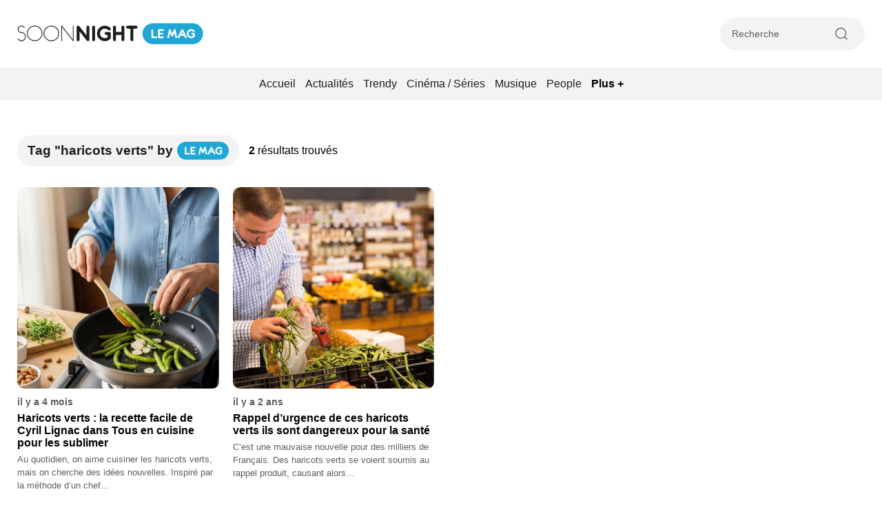

--- FILE ---
content_type: text/css
request_url: https://www.soonnight.com/wp-content/cache/min/1/wp-content/themes/soonnight/dist/style.css?ver=1767705034
body_size: 8048
content:
*{box-sizing:border-box}html{-ms-overflow-style:-ms-autohiding-scrollbar;-webkit-tap-highlight-color:rgba(0,0,0,0)}a{color:#000}a:hover{color:#000}BODY{position:relative;margin:0;padding:0;font-family:Arial,Verdana,sans-serif;max-width:100%;min-width:300px;background-color:#fff;overflow-x:hidden}HR{-webkit-margin-before:0em;-webkit-margin-after:0em;-webkit-margin-start:0em;-webkit-margin-end:0em;border-style:none;border-width:0}FORM{margin:0;padding:0}INPUT:not([type=checkbox]),LABEL,SELECT,BUTTON,TEXTAREA{margin:0;border:0;padding:0;display:inline-block;vertical-align:middle;white-space:normal;background:none;line-height:1;box-shadow:none}TEXTAREA{resize:none}INPUT:focus{outline:0}BUTTON{cursor:pointer}IMG{border:0;display:block;user-select:none}H1,H2,H3,H4{margin:0;padding:0;font-weight:400;font-size:1em}STRONG,B{font-weight:700}P{margin:0}UL{margin:0;padding:0;list-style:none}a{text-decoration:none;color:#000;cursor:pointer}a[href],a[onclick],a[popup]{cursor:pointer}a:hover{text-decoration:none;color:#000}:focus{outline:none}::-moz-focus-inner{border:0}INPUT:not([type=checkbox]){border-radius:0;-webkit-appearance:none}INPUT::-ms-clear{display:none}::-webkit-input-placeholder{color:#5e5e5e}:-ms-input-placeholder{color:#5e5e5e}::placeholder{color:#5e5e5e}body.menu-is-open{overflow:hidden}hr{display:block;height:1px;width:100%;background-color:#f3f3f3}.container{max-width:1270px;width:100%;margin:0 auto;padding:0 20px}section{margin:50px 0}@media(max-width:768px){section{margin:30px 0}}@media(max-width:576px){[data-resize=active]{display:none!important}}.sticky{position:sticky;top:20px}.mt-2{margin-top:20px}.mb-2{margin-bottom:20px}.center{display:inline-block;width:100%;text-align:center;margin-left:auto;margin-right:auto}.title-lemag{position:relative;display:inline-block;vertical-align:middle;border-radius:50px;background-color:#21a7d5;text-align:center;height:26px;width:75px;margin-right:5px}.title-lemag img{position:absolute;top:50%;left:50%;transform:translate(-50%,-50%);width:55px;height:auto}.title-w{display:inline-block;margin-bottom:30px;padding:10px 10px 10px 15px;background-color:#f3f3f3;border-radius:30px}.title-w .title-icon{position:relative;display:inline-block;vertical-align:middle;border-radius:50px;background-color:#21a7d5;text-align:center;height:26px;width:35px;margin-right:5px}.title-w .title-icon.gray{background-color:#5e5e5e}.title-w .title-icon svg{position:absolute;top:50%;left:50%;transform:translate(-50%,-50%)}.title-w h1,.title-w h3,.title-w .h3{display:inline-block;vertical-align:middle;margin-right:2px;color:#1a1e21;font-weight:700;font-size:1.2rem;line-height:1.5rem}.title-w h1 span,.title-w h3 span,.title-w .h3 span{color:#21a7d5}.title-w .icon-chevron-right{display:inline-block;vertical-align:middle}.result-w{display:inline-block;vertical-align:middle;margin-left:10px}.section-error{display:flex;align-items:center;min-height:calc(100vh - 442px - 48px - 98px)}.section-description{margin-top:15px;margin-bottom:30px;text-align:center;font-size:16px;line-height:22px}.post-author-avatar{display:inline-block;vertical-align:middle}.cta_w{margin-top:20px;text-align:center}.cta_w.left{text-align:left}.cta_w .cta,.cta_w form [type=submit],form .cta_w [type=submit],.cta_w .place-tabs .place-tab,.place-tabs .cta_w .place-tab{display:inline-block;padding:12px 25px;font-size:17px;line-height:22px}.cta,form [type=submit],.place-tabs .place-tab{display:block;width:auto;padding:12px 20px;margin:10px 0;color:#fff;font-size:1rem;line-height:1.2rem;font-weight:700;border-radius:50px;background-color:#1a1e21;text-align:center;cursor:pointer;word-break:keep-all;transition:color .4s ease-in-out,background-color .4s ease-in-out}.cta svg,form [type=submit] svg,.place-tabs .place-tab svg,.cta span,form [type=submit] span,.place-tabs .place-tab span{display:inline-block;vertical-align:middle;margin:0 2px}.cta:hover,form [type=submit]:hover,.place-tabs .place-tab:hover{color:#f3f3f3;background-color:#21a7d5}.cta.cta-white,form .cta-white[type=submit],.place-tabs .cta-white.place-tab{padding:12px 15px;color:#5e5e5e;background-color:#fff}.cta.cta-white:hover,form .cta-white[type=submit]:hover,.place-tabs .cta-white.place-tab:hover{color:#21a7d5}.cta.cta-primary,form .cta-primary[type=submit],.place-tabs .cta-primary.place-tab{color:#fff;background-color:#21a7d5}.cta.cta-primary:hover,form .cta-primary[type=submit]:hover,.place-tabs .cta-primary.place-tab:hover{color:#fff;background-color:#1a1e21}.cta.cta-twitter,form .cta-twitter[type=submit],.place-tabs .cta-twitter.place-tab{padding-top:15px;padding-bottom:15px;color:#fff;font-weight:400;background-color:#1a8cd8}.cta.cta-facebook,form .cta-facebook[type=submit],.place-tabs .cta-facebook.place-tab{padding-top:15px;padding-bottom:15px;color:#fff;font-weight:400;background:linear-gradient(45deg,#0062E0,#19AFFF)}.cta.cta-ticket,form .cta-ticket[type=submit],.place-tabs .cta-ticket.place-tab{font-weight:700;color:#fff;background-color:#d50f5f}.row{display:flex;flex-wrap:wrap;margin-right:-10px;margin-left:-10px;justify-content:center}.row.space-between{justify-content:space-between}.row.flex-start{justify-content:flex-start}.row.flex-center{justify-content:center}.col-1,.col-2,.col-3,.col-4,.col-5,.col-6,.col-7,.col-8,.col-9,.col-10,.col-11,.col-12,.col{position:relative;width:100%;padding-right:10px;padding-left:10px}.col-1{flex:0 0 8.333333%;max-width:8.333333%}.col-2{flex:0 0 16.666667%;max-width:16.666667%}.col-3{flex:0 0 25%;max-width:25%}.col-4{flex:0 0 33.333333%;max-width:33.333333%}.col-5{flex:0 0 41.666667%;max-width:41.666667%}.col-6{flex:0 0 50%;max-width:50%}.col-7{flex:0 0 58.333333%;max-width:58.333333%}.col-8{flex:0 0 66.666667%;max-width:66.666667%}.col-9{flex:0 0 75%;max-width:75%}.col-10{flex:0 0 83.333333%;max-width:83.333333%}.col-11{flex:0 0 91.666667%;max-width:91.666667%}.col-12{flex:0 0 100%;max-width:100%}@media(max-width:1200px){.mt-xl-2{margin-top:2rem}}@media(max-width:1200px){.col-xl-1{flex:0 0 8.333333%;max-width:8.333333%}.col-xl-2{flex:0 0 16.666667%;max-width:16.666667%}.col-xl-3{flex:0 0 25%;max-width:25%}.col-xl-4{flex:0 0 33.333333%;max-width:33.333333%}.col-xl-5{flex:0 0 41.666667%;max-width:41.666667%}.col-xl-6{flex:0 0 50%;max-width:50%}.col-xl-7{flex:0 0 58.333333%;max-width:58.333333%}.col-xl-8{flex:0 0 66.666667%;max-width:66.666667%}.col-xl-9{flex:0 0 75%;max-width:75%}.col-xl-10{flex:0 0 83.333333%;max-width:83.333333%}.col-xl-11{flex:0 0 91.666667%;max-width:91.666667%}.col-xl-12{flex:0 0 100%;max-width:100%}.order-xl-first{order:-1}.order-xl-last{order:13}.order-xl-0{order:0}.order-xl-1{order:1}.order-xl-2{order:2}.order-xl-3{order:3}.order-xl-4{order:4}.order-xl-5{order:5}.order-xl-6{order:6}.order-xl-7{order:7}.order-xl-8{order:8}.order-xl-9{order:9}.order-xl-10{order:10}.order-xl-11{order:11}.order-xl-12{order:12}}@media(max-width:992px){.col-lg-1{flex:0 0 8.333333%;max-width:8.333333%}.col-lg-2{flex:0 0 16.666667%;max-width:16.666667%}.col-lg-3{flex:0 0 25%;max-width:25%}.col-lg-4{flex:0 0 33.333333%;max-width:33.333333%}.col-lg-5{flex:0 0 41.666667%;max-width:41.666667%}.col-lg-6{flex:0 0 50%;max-width:50%}.col-lg-7{flex:0 0 58.333333%;max-width:58.333333%}.col-lg-8{flex:0 0 66.666667%;max-width:66.666667%}.col-lg-9{flex:0 0 75%;max-width:75%}.col-lg-10{flex:0 0 83.333333%;max-width:83.333333%}.col-lg-11{flex:0 0 91.666667%;max-width:91.666667%}.col-lg-12{flex:0 0 100%;max-width:100%}.order-lg-first{order:-1}.order-lg-last{order:13}.order-lg-0{order:0}.order-lg-1{order:1}.order-lg-2{order:2}.order-lg-3{order:3}.order-lg-4{order:4}.order-lg-5{order:5}.order-lg-6{order:6}.order-lg-7{order:7}.order-lg-8{order:8}.order-lg-9{order:9}.order-lg-10{order:10}.order-lg-11{order:11}.order-lg-12{order:12}.offset-lg-1{margin-left:8.333333%}.offset-lg-2{margin-left:16.666667%}.offset-lg-3{margin-left:25%}}@media(min-width:768px)and (max-width:992px){.d-lg-none{display:none}}@media(max-width:768px){.col-md-1{flex:0 0 8.333333%;max-width:8.333333%}.col-md-2{flex:0 0 16.666667%;max-width:16.666667%}.col-md-3{flex:0 0 25%;max-width:25%}.col-md-4{flex:0 0 33.333333%;max-width:33.333333%}.col-md-5{flex:0 0 41.666667%;max-width:41.666667%}.col-md-6{flex:0 0 50%;max-width:50%}.col-md-7{flex:0 0 58.333333%;max-width:58.333333%}.col-md-8{flex:0 0 66.666667%;max-width:66.666667%}.col-md-9{flex:0 0 75%;max-width:75%}.col-md-10{flex:0 0 83.333333%;max-width:83.333333%}.col-md-11{flex:0 0 91.666667%;max-width:91.666667%}.col-md-12{flex:0 0 100%;max-width:100%}.order-md-first{order:-1}.order-md-last{order:13}.order-md-0{order:0}.order-md-1{order:1}.order-md-2{order:2}.order-md-3{order:3}.order-md-4{order:4}.order-md-5{order:5}.order-md-6{order:6}.order-md-7{order:7}.order-md-8{order:8}.order-md-9{order:9}.order-md-10{order:10}.order-md-11{order:11}.order-md-12{order:12}}@media(max-width:576px){.col-sm-1{flex:0 0 8.333333%;max-width:8.333333%}.col-sm-2{flex:0 0 16.666667%;max-width:16.666667%}.col-sm-3{flex:0 0 25%;max-width:25%}.col-sm-4{flex:0 0 33.333333%;max-width:33.333333%}.col-sm-5{flex:0 0 41.666667%;max-width:41.666667%}.col-sm-6{flex:0 0 50%;max-width:50%}.col-sm-7{flex:0 0 58.333333%;max-width:58.333333%}.col-sm-8{flex:0 0 66.666667%;max-width:66.666667%}.col-sm-9{flex:0 0 75%;max-width:75%}.col-sm-10{flex:0 0 83.333333%;max-width:83.333333%}.col-sm-11{flex:0 0 91.666667%;max-width:91.666667%}.col-sm-12{flex:0 0 100%;max-width:100%}.order-sm-first{order:-1}.order-sm-last{order:13}.order-sm-0{order:0}.order-sm-1{order:1}.order-sm-2{order:2}.order-sm-3{order:3}.order-sm-4{order:4}.order-sm-5{order:5}.order-sm-6{order:6}.order-sm-7{order:7}.order-sm-8{order:8}.order-sm-9{order:9}.order-sm-10{order:10}.order-sm-11{order:11}.order-sm-12{order:12}}.order-first{order:-1}.order-last{order:13}.order-0{order:0}.order-1{order:1}.order-2{order:2}.order-3{order:3}.order-4{order:4}.order-5{order:5}.order-6{order:6}.order-7{order:7}.order-8{order:8}.order-9{order:9}.order-10{order:10}.order-11{order:11}.order-12{order:12}.d-none{display:none}.grecaptcha-badge{visibility:hidden}.no-update{text-align:center;margin-top:10px;padding:0 10px;font-size:.9rem;line-height:1.2rem;color:#5e5e5e}.pagination{display:flex;gap:10px;flex-wrap:wrap;justify-content:center;margin-top:40px;text-align:center}.pagination .page-numbers{display:inline-block;vertical-align:middle;padding:10px 16px;margin-bottom:5px;min-width:44px;text-align:center;font-size:15px;line-height:20px;border:2px solid #f3f3f3;border-radius:50px;transition:border-color .4s ease-in-out}.pagination .page-numbers:hover{border-color:rgba(94,94,94,.5)}.pagination .page-numbers.dots{border:none;min-width:auto;padding:10px 5px}.pagination .page-numbers.next,.pagination .page-numbers.prev{font-size:14px;font-weight:700;border:none;padding:10px 10px}.pagination .page-numbers.current{color:#21a7d5;font-weight:700;border-color:#21a7d5;background-color:rgba(33,167,213,.05)}.hidden-fields-container{display:none!important}header{position:relative;padding:25px 0}header .navbar{position:relative;display:flex;flex-wrap:nowrap;justify-content:space-between;align-items:center;background-color:#fff;z-index:10}header .header-brand{display:inline-block;vertical-align:middle}header .header-brand img{height:32px}header .header-brand img.desktop{display:block}header .header-brand img.tablet,header .header-brand img.mobile{display:none}header .header-right{width:210px}header .header-right .header-search-w{padding:10px 10px 10px 15px;width:100%;border-radius:50px;background-color:#f3f3f3;border:2px solid #f3f3f3;cursor:pointer}header .header-right .header-search-w .search{position:relative;height:24px}header .header-right .header-search-w .search .icon-search{position:absolute;right:10px;top:50%;transform:translateY(-50%);width:24px;height:24px;color:#21a7d5;font-weight:700;z-index:2}header .header-right .header-search-w .search .search-input{display:block;height:100%;width:calc(100% - 46px);font-size:.9rem;line-height:1.2rem;overflow:hidden;white-space:nowrap;text-overflow:ellipsis}header .header-right .header-search-w .search [type=submit]{position:absolute;right:10px;top:50%;transform:translateY(-50%);font-size:15px;color:#21a7d5;font-weight:700;opacity:0;background-color:#f3f3f3;z-index:3;padding:5px 3px;cursor:pointer}header .header-left{position:relative;width:210px}header .header-left .header-burger{position:relative;display:inline-block;vertical-align:middle;padding:10px 20px 10px 15px;border-radius:50px;border:2px solid #f3f3f3;cursor:pointer}header .header-left .header-burger .header-burger-label{display:inline-block;vertical-align:middle;margin-left:4px;color:#1a1e21;font-size:1rem;line-height:1.2rem;font-weight:600;text-overflow:ellipsis;overflow:hidden;white-space:nowrap}header .header-left .header-burger:hover .burger_w span{background-color:#21a7d5}header .header-left .header-burger:hover .burger_w span:last-child{width:20px}header .header-left .burger_w{position:relative;display:inline-block;vertical-align:middle;width:30px;margin-right:5px;cursor:pointer}header .header-left .burger_w span{display:block;width:100%;height:2px;background-color:#1a1e21;margin:5px 0;border-radius:3px;transition:width .2s ease-in-out,background-color .2s ease-in-out}header .header-left .header-region{position:relative;display:inline-block;vertical-align:middle;padding:10px 35px 10px 10px;border-radius:50px;border:2px solid #f3f3f3;cursor:pointer}header .header-left .header-region .icon-region{display:inline-block;vertical-align:middle;color:#5e5e5e}header .header-left .header-region .header-region-label{display:inline-block;vertical-align:middle;margin-left:4px;color:#1a1e21;font-size:1rem;line-height:1.2rem;font-weight:600;width:75px;text-overflow:ellipsis;overflow:hidden;white-space:nowrap}header .header-left .header-region .icon-chevron-bottom{position:absolute;right:10px;top:50%;transform:translateY(-50%);font-size:20px}header nav{position:absolute;top:-14px;left:-8px;display:none;width:220px;padding:20px 25px 25px 25px;background-color:#fff;border-radius:10px;border:1px solid #f3f3f3;box-shadow:4px 4px 12px rgba(217,217,217,.5);z-index:3}header nav .nav-close{cursor:pointer;padding:5px 0}header nav .nav-close svg{display:inline-block;vertical-align:middle}header nav .nav-close span{display:inline-block;vertical-align:middle;color:#5e5e5e;text-transform:uppercase;font-size:.8rem;line-height:1rem;font-weight:700}header nav .nav{padding:0 2px}header nav .nav .menu-item{display:block;margin-top:3px}header nav .nav .menu-item a{display:block;width:100%;padding:4px 0;color:#1a1e21;font-size:16px;line-height:20px;transition:color .4s ease-in}header nav .nav .menu-item.current-menu-item a,header nav .nav .menu-item.current-menu-parent a{color:#21a7d5;font-weight:700}header nav .nav .menu-item.current-menu-item a:hover,header nav .nav .menu-item.current-menu-parent a:hover{color:#21a7d5}header nav .nav .menu-item .sub-menu{width:100%;margin-top:4px;margin-bottom:7px}header nav .nav .menu-item .sub-menu.show{visibility:visible;top:100%;opacity:1;transition:opacity .2s ease-in-out}header nav .nav .menu-item .sub-menu .menu-item{display:inline-block;white-space:nowrap}header nav .nav .menu-item .sub-menu .menu-item.current-menu-item a{font-weight:700}header nav .nav .menu-item .sub-menu .menu-item a{color:#1a1e21;font-size:.85rem;line-height:1rem;font-weight:400}.nav-mag{position:relative;padding:5px 0;text-align:center;background-color:#f3f3f3}.nav-mag ul#nav-mag{display:inline;vertical-align:middle}.nav-mag .nav-mag-plus{position:relative;display:inline-block;vertical-align:middle;padding:4px 5px}.nav-mag .nav-mag-plus .nav-mag-plus-title{font-size:16px;line-height:20px;font-weight:700;cursor:pointer}.nav-mag .nav-mag-secondary{display:none;position:absolute;left:50%;top:100%;transform:translateX(-50%);text-align:left;width:175px;background-color:#f3f3f3;border-radius:0 0 10px 10px;padding:10px;z-index:10}.nav-mag .nav-mag-secondary .menu-item{display:block}.nav-mag .nav-mag-secondary .menu-item a{padding:6px 5px;font-size:14px;line-height:18px}.nav-mag .menu-item{display:inline-block;vertical-align:middle}.nav-mag .menu-item a{display:block;width:100%;padding:9px 5px;color:#1a1e21;font-size:16px;line-height:20px;transition:color .4s ease-in}.nav-mag .menu-item a:hover{color:#21a7d5}.nav-mag .menu-item.current-menu-item a,.nav-mag .menu-item.current-menu-parent a{color:#1a1e21;font-weight:700}.nav-mag .menu-item.current-menu-item a:hover,.nav-mag .menu-item.current-menu-parent a:hover{color:#1a1e21}@media screen and (max-width:800px){header .header-brand{display:inline-block;vertical-align:middle}header .header-brand img{height:32px}header .header-brand img.desktop,header .header-brand img.mobile{display:none}header .header-brand img.tablet{display:block}header .header-right,header .header-left{width:150px}header .header-left .header-region .header-region-label{display:none}}@media screen and (max-width:576px){header .burger_w{margin-right:15px}header .header-right .header-search-w{position:absolute;right:0;top:50%;z-index:3;width:67px;transform:translateY(-50%);transition:width .4s ease-in-out}header .header-right .header-search-w .search .search-input{display:none}header .header-right .header-search-w .search .search-submit{display:none}header .header-right .header-search-w.extended{width:calc(100% + 3px)}header .header-left .header-burger{padding:0;border-radius:0;border:none;cursor:pointer}header .header-left .header-burger .header-burger-label{display:none}header .header-brand img{height:50px}.nav-mag .menu-item a{font-size:14px;line-height:18px}}@media screen and (max-width:400px){header .header-brand img{height:35px}}footer{padding:80px 0;width:calc(100% - 40px);margin:0 auto;border-radius:20px 20px 0 0;background-color:#1a1e21}footer .footer-brand{position:relative;margin-bottom:20px;text-align:left}footer .footer-brand img{position:relative;z-index:1;display:inline-block;max-width:100%;width:auto}footer .footer-brand p{margin-top:10px;color:#fff;font-size:.9rem;line-height:1.5rem}footer .footer-bottom .footer-copyright{display:block;font-weight:400;font-size:.75rem;line-height:1.1rem;color:#f3f3f3}footer .footer-bottom .footer-legal{display:block;font-weight:400;font-size:.85rem;line-height:1.1rem;color:#f3f3f3}footer .footer-bottom .footer-legal .menu .menu-item{display:block;margin-bottom:5px}footer .footer-bottom .footer-legal .menu .menu-item:last-child{margin-right:0}footer .footer-bottom .footer-legal .menu .menu-item a{display:inline-block;padding:4px 0;color:#f3f3f3;transition:color .4s ease-in-out}footer .footer-bottom .footer-legal .menu .menu-item a:hover{color:#5e5e5e}footer .footer-bottom .footer-dev{display:inline-block;vertical-align:middle;font-weight:400;font-size:11px;line-height:17px;color:#5e5e5e}footer .footer-bottom .footer-dev a{color:#5e5e5e;transition:color .4s ease-in-out}footer .footer-bottom .footer-dev a:hover{color:#fff}footer .footer-menu{margin-bottom:20px}footer .footer-menu .menu-item{margin-bottom:0}footer .footer-menu .menu-item a{display:inline-block;padding:5px 0;font-weight:400;font-size:1rem;line-height:1.4rem;color:#fff;transition:color .4s ease-in-out}footer .footer-menu .menu-item a:hover{color:#21a7d5}@media(max-width:992px){footer{padding-bottom:50px}footer .footer-menu{margin-top:20px;margin-bottom:0}}@media(max-width:768px){footer{padding-top:50px}}@media(max-width:576px){footer .footer-bottom{margin-bottom:10px}footer .footer-bottom .footer-copyright,footer .footer-bottom .footer-legal,footer .footer-bottom .footer-dev{display:block;margin-bottom:10px}}.section-category{padding:0 15px}.section-category.section-category-gray .container{background-color:#f3f3f3}.section-category.section-category-gray .title-w h3,.section-category.section-category-gray .title-w .h3{color:#1a1e21}.section-category .container{padding:40px;text-align:center;max-width:1310px;border-radius:20px;background-color:#1a1e21}.section-category .title-w{background-color:rgba(0,0,0,0)}.section-category .title-w h3,.section-category .title-w .h3{color:#fff}@media screen and (max-width:762px){.section-category .container{padding-left:15px;padding-right:15px;padding-bottom:0}}.tophead-sub{margin-top:20px}.section-list{padding:70px 0;background-color:rgba(33,167,213,.1)}@media(max-width:768px){.section-list{padding:30px 0}}.section-with-background{background-size:cover;background-position:center center;background-repeat:no-repeat}.section-with-background .article-card{background-color:rgba(255,255,255,.25);border:1px solid rgba(0,0,0,0)}.section-with-background .article-card .card-title *{color:#fff}.title-subcategory{margin-bottom:15px;font-size:20px;line-height:26px;text-align:center;font-weight:700}@media(min-width:768px){.tophead-cat .col-8 .visual-card:first-child .card-thumbnail{padding-top:60.5%}.tophead-cat .col-8 .visual-card:first-child .card-title *{font-size:16px;line-height:22px}}@media(min-width:1000px){.tophead-cat .col-8 .visual-card:first-child .card-thumbnail{padding-top:59%}}.cta-more .icon-loading{display:block;font-size:22px}.cta-more .icon-loading.is-rotate{animation:rotating 2s linear infinite}@keyframes rotating{from{transform:rotate(0deg)}to{transform:rotate(360deg)}}@media screen and (max-width:768px){.single-post section{margin-top:0}}.post-article .row{margin-bottom:20px}.post-top{display:flex;align-items:center;justify-content:space-between;gap:6px 20px;margin-bottom:10px}.post-top .post-top-left{display:flex;align-items:center;flex-wrap:nowrap}.post-category{display:inline-block;vertical-align:middle;width:auto;padding:6px 10px 4px 10px;margin-right:10px;color:#fff;font-size:.8rem;line-height:1.1rem;border-radius:20px;background-color:#1a1e21;transition:background-color .4s ease-in-out;z-index:2}.post-category:hover{color:#fff;background-color:#21a7d5}.post-infos{display:inline-block;vertical-align:middle;color:#686868;font-weight:400;font-size:15px;line-height:19px}.post-infos a{color:#197ea1}.post-infos a b{font-weight:600}.post-infos a:hover{color:#1a1e21}.post-infos b{color:#1a1e21}.post-infos span{display:inline-block;word-break:keep-all}.post-share{display:flex;justify-content:flex-end;align-items:center;gap:2px;text-align:right}.post-share .post-share-label{display:inline-block;vertical-align:middle;margin-right:5px;color:#686868;font-size:15px;line-height:19px}.post-share .post-share-icon{display:inline-block;vertical-align:middle;color:#686868;font-size:25px;line-height:25px;transition:color .4s ease-in-out}.post-share .post-share-icon svg{display:block;width:27px}.post-share .post-share-icon:hover{color:#1a1e21}h1{font-weight:700;font-size:32px;line-height:40px;color:#1a1e21}h3,.h3{color:#1a1e21;font-weight:700;font-size:1.2rem;line-height:1.5rem}.post-thumbnail{position:relative;display:block;width:100%;margin-bottom:20px;border-radius:10px;overflow:hidden}.post-thumbnail img{height:auto;width:100%}.post-content{position:relative;display:flex;flex-direction:column;margin:0 auto;padding:0 40px 40px;max-width:100%;border-radius:10px;background-color:#fff;z-index:2}.post-content h1{margin-top:10px;margin-bottom:15px;font-size:1.75rem;line-height:2rem}.post-content .post-text{font-size:16px;line-height:24px}.post-content .post-chapeau{margin-bottom:10px;font-weight:700;font-size:18px;line-height:27px;color:#197ea1}.content textarea{margin-bottom:10px;width:100%;border:1px solid #f3f3f3;padding:10px}.content blockquote{margin-left:0;padding-left:20px;margin-bottom:10px;width:100%}.content figure{margin-left:0;margin-right:0}.content h2{color:#197ea1;font-size:1.3rem;line-height:1.7rem;margin-top:25px;margin-bottom:15px;font-weight:700}.content h3,.content .h3{font-size:1.15rem;line-height:1.4rem;margin-top:20px;margin-bottom:15px;font-weight:700}.content ul,.content ol{list-style:initial;padding-left:25px}.content p{margin-bottom:10px;line-height:1.4rem;text-align:justify;word-break:break-word}.content a{color:#197ea1;font-weight:700}.content a:hover{color:#21a7d5}.content img{margin-bottom:10px;height:auto;max-width:100%}.content pre{width:100%;white-space:pre-wrap}.content .wp-caption{display:block;width:100%!important;margin:30px auto}.content .wp-caption img{margin:0 auto}.content .wp-caption.aligncenter img{margin:0 auto}.content .wp-caption.alignright img{margin-right:0}.content .wp-caption .wp-caption-text{margin-top:10px;text-align:center;font-size:13px;line-height:17px;color:#5e5e5e}.content .post-tag{display:flex;align-items:center;margin-top:30px;font-size:15px;line-height:20px}.content .post-tag a{display:inline-block;padding:8px 8px;color:#5e5e5e}.content .post-tag span{display:inline-block;margin-right:10px;color:#5e5e5e}.content .post-author{display:flex;flex-wrap:nowrap;gap:15px;margin-top:30px;padding:20px;border-radius:10px;background-color:#f3f3f3}.content .post-author .post-author-avatar{width:32px;flex-basis:32px}.content .post-author .post-author-avatar img{margin:0}.content .post-author .post-author-infos{padding-top:6px;flex-basis:calc(100% - 32px)}.content .post-author .post-author-infos .post-author-name{font-weight:700;font-size:15px;line-height:20px}.content .post-author .post-author-infos p{margin-top:4px;margin-bottom:0;font-size:14px;line-height:19px}@media screen and (max-width:992px){.post-content{padding:0 30px 30px;margin-top:0}}@media screen and (max-width:768px){.post-article .row{margin-bottom:15px}.post-top{flex-direction:column;text-align:center}.post-top .post-share{display:none}h1{font-size:20px;line-height:30px;text-align:center}.post-thumbnail-border{padding:0}.post-thumbnail-border .post-thumbnail{padding-top:56.25%}.content p{font-size:1rem;line-height:1.5rem;word-break:break-word}.content h2{font-size:1.1rem;line-height:1.5rem}.post-content{display:block;padding:0 0 15px}.post-content h1{font-size:20px;line-height:30px;text-align:center}.post-content .post-text{width:100%;margin-bottom:30px;padding-right:0}.post-content .post-sidebar{display:none}}@media screen and (max-width:576px){.post-article .row{margin-bottom:10px}.post-infos{display:block;margin-top:15px}.post-category{margin-right:0;padding:8px 12px 6px 12px;font-size:13px;line-height:17px}.post-content h1{font-size:18px;line-height:28px}.post-content .post-text{font-size:17px;line-height:25px}.post-content .post-text .post-chapeau{margin-top:20px;margin-bottom:20px;font-size:15px;line-height:22px}.post-content .post-text h2,.post-content .post-text h3,.post-content .post-text .h3{font-size:23px;line-height:30px;margin-top:30px;margin-bottom:20px;font-weight:700}.content .post-author{flex-wrap:wrap;gap:7px}.content .post-author .post-author-infos{flex-basis:100%;padding-top:0}}ul#breadcrumbs li{display:inline-block;vertical-align:middle}ul#breadcrumbs li a{font-size:.95rem;line-height:1.1rem;text-transform:capitalize;transition:color .4s ease-in-out}ul#breadcrumbs li a:hover{color:#21a7d5}ul#breadcrumbs li.breadcrumb-separator{font-size:.75rem;line-height:1rem;color:#5e5e5e;opacity:.5;transform:translateY(1px)}@media(max-width:768px){ul#breadcrumbs li a{font-size:.8rem;line-height:1.1rem}ul#breadcrumbs li.breadcrumb-separator{font-size:.7rem;line-height:1rem}}@media(max-width:650px){.place-content ul#breadcrumbs{padding:0 15px}}.article-card{position:relative;display:block;width:100%;margin-bottom:20px;border-radius:10px;background-color:#fff;overflow:hidden}.article-card:hover .card-thumbnail img{transform:translate(-50%,-50%) scale(1.1) rotate(1deg)}.article-card:hover .card-title *{color:#21a7d5}.article-card:hover h2{color:#21a7d5}.article-card.article-card-dark .card-thumbnail{background-color:#1a1e21}.article-card.article-card-dark .card-thumbnail img{opacity:.5}.article-card .post-category{position:absolute;top:15px;left:15px;background-color:rgba(26,30,33,.5)}.article-card .post-category:hover{background-color:#21a7d5}.article-card .card-thumbnail{position:relative;display:block;width:100%;height:0;padding-top:100%;border-radius:10px;overflow:hidden}.article-card .card-thumbnail img{position:absolute;top:50%;left:50%;transform:translate(-50%,-50%);height:100%;width:auto;min-width:100%;transition:transform .4s ease-in-out}.article-card .card-text{display:block;margin-top:10px}.article-card .card-text .card-date{margin-bottom:5px;color:#5e5e5e;font-size:.85rem;line-height:1.2rem;font-weight:600}.article-card .card-text h2{font-weight:700;transition:color .4s ease-in-out}.article-card .card-text p{margin-top:5px;font-size:.8rem;line-height:1.2rem;color:#5e5e5e;font-weight:400}.article-card .card-title{position:absolute;bottom:15px;left:15px;display:block;width:calc(100% - 30px);padding:10px 15px;border-radius:5px;background-color:#fff}.article-card .card-title.transparent{padding:0;border-radius:0;background-color:rgba(0,0,0,0)}.article-card .card-title.transparent *{color:#fff}.article-card .card-title h2{transition:color .4s ease-in-out}.article-card .card-title *{font-size:16px;line-height:22px;color:#000;font-weight:700;text-align:left;transition:color .4s ease-in-out}.article-card .card-title .card-date{margin-bottom:5px;color:#5e5e5e;font-size:.85rem;line-height:1.2rem;font-weight:600}.article-card .card-title p{margin-top:5px;font-size:.8rem;line-height:1.2rem;color:#5e5e5e;font-weight:400}.article-card .card-lieu{display:block;margin-top:4px;padding:4px 0;color:#135f7a;font-size:.9rem;line-height:1.2rem;font-weight:600}.card-pass{display:inline-block;margin-top:2px;padding:4px 10px 5px;color:#21a7d5;border-radius:5px;background-color:rgba(33,167,213,.1)}.card-pass svg{display:inline-block;vertical-align:middle}.card-pass span{vertical-align:middle;font-size:14px}@media(min-width:768px)and (max-width:992px){.article-card.article-first .card-thumbnail{padding-top:calc(200% + 20px)}}.category-card{position:relative;display:block;width:100%;margin-bottom:20px;border-radius:10px;background-color:#fff;overflow:hidden;background-position:center center;background-size:cover;background-repeat:no-repeat}.category-card .category-card-cover{position:absolute;top:0;left:0;width:100%;height:100%;background-color:#1a1e21;opacity:.8;z-index:1;transition:opacity .4s ease-in-out}.category-card .category-card-content{position:relative;padding:55px 20px 35px;text-align:center;z-index:2}.category-card .category-card-content .category-card-title{color:#fff;font-size:1rem;line-height:1.3rem;font-weight:700;text-shadow:0 0 5px #1a1e21}.category-card svg{display:inline-block;margin:0 auto;opacity:.5;transform:translateY(-2px);transition:transform .4s ease-in-out}.category-card:hover .category-card-cover{opacity:.4}.category-card:hover svg{transform:translateY(0)}@media(max-width:576px){.article-card .card-title *{font-size:15px;line-height:19px}.article-card .card-text p{margin-top:7px}.article-card .card-text.card-text-small p{display:none}}.section-search .title-w{display:block;text-align:center;background-color:rgba(0,0,0,0)}.section-search .title-w h3,.section-search .title-w .h3{display:inline;vertical-align:middle}.section-search .title-w img{display:inline-block;vertical-align:middle}.archive-search{padding:50px 80px;background-color:#1a1e21;border-radius:20px;background-position:center center;background-size:cover;background-repeat:no-repeat}.archive-search .archive-search-content{padding:15px;background-color:#fff;border-radius:40px}.archive-search .archive-search-content .cta,.archive-search .archive-search-content form [type=submit],form .archive-search .archive-search-content [type=submit],.archive-search .archive-search-content .place-tabs .place-tab,.place-tabs .archive-search .archive-search-content .place-tab{margin:0;font-weight:400}.archive-search .archive-search-content input,.archive-search .archive-search-content select{display:block;width:100%;padding:13px 15px;color:#1a1e21;font-size:.9rem;line-height:1.2rem;border-radius:50px;background-color:#f3f3f3;appearance:none;cursor:pointer}.archive-search .archive-search-content input.cta,.archive-search .archive-search-content form input[type=submit],form .archive-search .archive-search-content input[type=submit],.archive-search .archive-search-content .place-tabs input.place-tab,.place-tabs .archive-search .archive-search-content input.place-tab,.archive-search .archive-search-content select.cta,.archive-search .archive-search-content form select[type=submit],form .archive-search .archive-search-content select[type=submit],.archive-search .archive-search-content .place-tabs select.place-tab,.place-tabs .archive-search .archive-search-content select.place-tab{color:#fff;background-color:#1a1e21}.archive-search .archive-search-content input.cta:hover,.archive-search .archive-search-content form input[type=submit]:hover,form .archive-search .archive-search-content input[type=submit]:hover,.archive-search .archive-search-content .place-tabs input.place-tab:hover,.place-tabs .archive-search .archive-search-content input.place-tab:hover,.archive-search .archive-search-content select.cta:hover,.archive-search .archive-search-content form select[type=submit]:hover,form .archive-search .archive-search-content select[type=submit]:hover,.archive-search .archive-search-content .place-tabs select.place-tab:hover,.place-tabs .archive-search .archive-search-content select.place-tab:hover{background-color:#21a7d5}.archive-search .archive-search-content .position-relative{position:relative}.archive-search .archive-search-content .select-arrow{position:absolute;right:25px;top:50%;transform:translateY(-50%);display:block;width:0;height:0;border-width:6px 6px 0 6px;border-color:#5e5e5e rgba(0,0,0,0) rgba(0,0,0,0) rgba(0,0,0,0);border-style:solid;border-radius:2px;pointer-events:none;z-index:2}@media screen and (max-width:1200px){.archive-search{padding:40px 60px}}@media screen and (max-width:992px){.archive-search{padding:40px 40px}.archive-search .archive-search-content{border-radius:20px}.archive-search .archive-search-content .col-sm-12:first-child{margin-bottom:15px}}@media screen and (max-width:576px){.archive-search .archive-search-content{padding:25px 20px}.archive-search .archive-search-content .col-sm-12:not(:last-child){margin-bottom:15px}}.place-card{text-align:left;border-radius:0;background-color:rgba(0,0,0,0)}.place-card .post-category{background-color:rgba(26,30,33,.5);pointer-events:none}.place-card:hover .post-category{background-color:rgba(26,30,33,.5)}.place-w{position:relative;padding-top:150px}.place-w:before{content:"";position:absolute;top:0;left:0;display:block;height:200px;width:100%;border-radius:20px;background-color:#f3f3f3}.place-content{position:relative;display:flex;flex-direction:column;gap:25px;margin:-100px auto 0;padding:40px;max-width:calc(100% - 100px);background-color:#fff;border-radius:10px}.place-content .place-top{display:flex}.place-content .place-thumbnail{position:relative;height:175px;width:175px;overflow:hidden;border-radius:10px}.place-content .place-thumbnail img{position:absolute;top:50%;left:50%;transform:translate(-50%,-50%);width:100%;height:auto}.place-content .row{margin-bottom:0}.place-right{padding-left:20px;padding-top:20px;width:calc(100% - 175px)}.place-right .place-subtitle{margin-bottom:7px;color:#5e5e5e;font-size:.8rem;line-height:1rem}.place-right .place-date{margin-top:7px;font-weight:700;font-size:1.25rem;line-height:1.5rem;color:#21a7d5}.place-right h1{font-size:1.6rem;line-height:2rem}.place-right .place-address{margin-top:10px;color:#5e5e5e;font-size:1rem;line-height:1.2rem}.place-right .place-selection{display:inline-block;margin-top:10px;padding:5px 10px;color:#fff;border-radius:5px;background-color:#21a7d5}.place-right .place-selection span{font-size:14px}@media(max-width:992px){.place-thumbnail{height:200px;width:200px}.place-right{width:calc(100% - 200px)}}@media(min-width:770px)and (max-width:930px){.place-thumbnail{height:200px;width:200px}.place-right{width:100%;padding-left:0}.single-place .place-top{flex-wrap:wrap}}@media(max-width:768px){.place-content{gap:15px;margin-top:-125px;padding:25px;max-width:calc(100% - 50px)}.place-content h1{text-align:left}.place-right h1{font-size:20px;line-height:30px;text-align:left}}@media(max-width:650px){.place-content{padding:15px 0 15px;margin-top:-135px;max-width:calc(100% - 30px)}.place-thumbnail{height:200px;width:200px}.place-right{width:100%;padding-left:0}.single-place .place-top{flex-wrap:wrap;padding:0 15px}}.place-photo{padding:20px;border-radius:10px;background-color:#f3f3f3}.place-photo .place-photo-title{display:inline-block;vertical-align:middle;color:#21a7d5;font-weight:700;transition:color .4s ease-in-out}.place-photo .place-photo-title .icon-chevron-right{display:inline-block;vertical-align:bottom;fill:#a9a9a9;transition:transform .4s ease-in-out,fill .4s ease-in-out}.place-photo .place-photo-title:hover .icon-chevron-right{transform:translateX(3px);fill:#21a7d5}.place-photo .photo-gallery a{width:16.6666666667%;flex:0 0 16.6666666667%}.place-infoline{padding:20px;text-align:center;border-radius:10px;background-color:#f3f3f3}.place-infoline .phone-call{cursor:pointer}.place-infoline .phone-call .icon-phone{position:relative;display:inline-block;vertical-align:middle;height:20px;width:20px}.place-infoline .phone-call .icon-phone svg{position:absolute;top:50%;left:50%;transform:translate(-50%,-50%)}.place-infoline .phone-call a,.place-infoline .phone-call span{display:inline-block;vertical-align:middle;color:#21a7d5;font-weight:700;text-transform:uppercase;transition:color .4s ease-in-out}.place-infoline .phone-call a{display:inline-block}.place-infoline .phone-call:hover a,.place-infoline .phone-call:hover span{color:#1a1e21}.place-infoline p{margin-top:10px;font-size:.8rem;line-height:1.1rem}.place-tabs{display:flex;flex-wrap:wrap;justify-content:flex-start;gap:10px}.place-tabs .place-tab{margin-bottom:0}.place-tabs .place-tab.inactive{color:#5e5e5e;background-color:#f3f3f3;cursor:not-allowed}.place-tabs .place-tab.current{background-color:#21a7d5}.place-tabs-content:first-child{display:block}.place-tabs-content .cta_w{margin-top:0}.place-tabs-content+.place-tabs-content{margin-top:40px}.event-card{text-align:left;border-radius:0;background-color:rgba(0,0,0,0)}.event-card .post-category{background-color:rgba(26,30,33,.5);pointer-events:none}.event-card:hover .post-category{background-color:rgba(26,30,33,.5)}.event-card p{margin-top:0;margin-bottom:4px}.event-thumbnail{position:relative;height:260px;width:260px;overflow:hidden;border-radius:10px}.event-thumbnail img{position:absolute;top:50%;left:50%;transform:translate(-50%,-50%);width:100%;height:auto}.event-date{display:inline-block;margin-top:10px;margin-right:10px;font-weight:700;font-size:1.25rem;line-height:1.5rem;color:#21a7d5;transition:color .4s ease-in-out}.photo-event-link{color:#a9a9a9;font-size:1rem;line-height:1.2rem;font-weight:700;transition:color .4s ease-in-out}.photo-event-link .icon-chevron-right{display:inline-block;vertical-align:bottom;fill:#a9a9a9;transition:transform .4s ease-in-out,fill .4s ease-in-out}.photo-event-link:hover{color:#21a7d5}.photo-event-link:hover .icon-chevron-right{transform:translateX(3px);fill:#21a7d5}@media(max-width:768px){.event-date{font-size:1rem;line-height:1.2rem}}.event-right{padding-left:20px;padding-top:20px;width:calc(100% - 260px)}.event-right .event-cat-pass{display:flex;flex-wrap:wrap;justify-content:flex-start;align-items:center;margin-bottom:7px;gap:10px}.event-right .event-cat-pass .card-pass{display:inline-block;vertical-align:middle;margin-top:0}.event-right .event-subtitle{display:inline-block;vertical-align:middle;color:#1a1e21;font-size:.9rem;line-height:1rem;font-weight:700}.event-right h1{font-size:1.6rem;line-height:2rem}.event-right .event-address{margin-top:10px;color:#5e5e5e;font-size:1rem;line-height:1.2rem}.event-right .event-selection{display:inline-block;margin-top:10px;padding:5px 10px;color:#fff;border-radius:5px;background-color:#21a7d5}.event-right .event-selection span{font-size:14px}@media(max-width:992px){.event-thumbnail{height:200px;width:200px}.event-right{width:calc(100% - 200px)}}@media(min-width:770px)and (max-width:930px){.event-thumbnail{height:200px;width:200px}.event-right{width:100%;padding-left:0}.single-event .place-top{flex-wrap:wrap}}@media(max-width:768px){.place-content{gap:15px}.event-right h1{font-size:20px;line-height:30px;text-align:left}}@media(min-width:769px)and (max-width:1100px){.place-photo .photo-gallery a{width:25%;flex:0 0 25%}.place-photo .photo-gallery a:nth-last-child(-n+2){display:none}}@media(max-width:650px){.place-content{padding:15px 0 15px;margin-top:-135px;max-width:calc(100% - 30px)}.event-thumbnail{height:200px;width:200px;margin-left:15px}.place-photo{padding-top:0;padding-left:10px;padding-right:10px;background-color:rgba(0,0,0,0)}.place-photo .photo-gallery a{width:25%;flex:0 0 25%}.place-photo .photo-gallery a:nth-last-child(-n+2){display:none}.event-right{width:100%;padding-left:0}.single-event .place-top{flex-wrap:wrap}}@media(max-width:450px){.place-photo .photo-gallery a{width:33.3333333333%;flex:0 0 33.3333333333%}.place-photo .photo-gallery a:nth-last-child(-n+3){display:none}}ul.event-list{margin-top:15px}ul.event-list li{display:flex;flex-wrap:nowrap;align-items:center;margin-top:8px}ul.event-list li .event-icon{position:relative;display:inline-block;vertical-align:middle;width:28px;height:28px;background-color:#f3f3f3;border-radius:50px}ul.event-list li .event-icon svg{position:absolute;top:50%;left:50%;transform:translate(-50%,-50%)}ul.event-list li .event-list-label{display:inline-block;vertical-align:middle;width:calc(100% - 30px);padding-left:10px;color:#5e5e5e;font-size:1rem;line-height:1.2rem}.event-lieu{display:flex;align-items:center;padding:20px;text-align:center;background-color:rgba(33,167,213,.05);border-radius:10px}.event-lieu.event-lieu-sidebar{flex-direction:column;margin-bottom:20px}.event-lieu.event-lieu-sidebar .event-lieu-thumbnail{width:100%;height:0;padding-top:100%}.event-lieu.event-lieu-sidebar .event-lieu-content{padding:15px 0 0 0;width:100%}.event-lieu .event-lieu-title{width:100%;margin-bottom:10px;text-align:left;font-weight:700;color:#187a9c}.event-lieu .event-lieu-thumbnail{position:relative;display:block;width:100px;height:100px;border-radius:10px;overflow:hidden}.event-lieu .event-lieu-thumbnail img{position:absolute;top:50%;left:50%;transform:translate(-50%,-50%);width:100%;height:100%}.event-lieu .event-lieu-content{padding:10px 10px 10px 20px;text-align:left}.event-lieu .event-lieu-content p{margin-top:5px;color:#5e5e5e;font-size:.8rem;line-height:1.1rem}.event-lieu .event-lieu-content a{display:inline-block;color:#187a9c}@media(max-width:769px){.event-lieu.event-lieu-sidebar{display:none}}.photo-card p{margin-top:0;margin-bottom:4px}.photo-card .card-thumbnail{padding-top:56.5%}.photo-gallery{display:flex;flex-wrap:wrap;align-content:flex-start}.photo-gallery a{display:block;padding:5px;width:25%;flex:0 0 25%}.photo-gallery a .photo-gallery-w{position:relative;display:block;height:0;padding-top:100%;overflow:hidden;border-radius:10px}.photo-gallery a img{position:absolute;top:50%;left:50%;transform:translate(-50%,-50%);height:100%;width:auto;min-width:100%;overflow:hidden;transition:opacity .4s ease-in-out}.photo-gallery a:hover img{opacity:.7}@media screen and (max-width:1000px){.photo-gallery a{width:33.3333333333%;flex:0 0 33.3333333333%}}@media screen and (max-width:800px){.photo-gallery a{width:50%;flex:0 0 50%}}.place-photo-top{padding-left:5px;margin-bottom:10px;font-weight:700}.photo-bottom{padding:15px 15px;font-weight:700;border-radius:10px;background-color:#f3f3f3}.photo-copyright{color:#5e5e5e;font-size:.8rem;line-height:1.3rem}@media screen and (max-width:650px){.photo-top{padding-left:15px;padding-right:15px}.photo-gallery{padding-left:10px;padding-right:10px}}.attachment-content .attachment-thumbnail{position:relative}.attachment-content .attachment-thumbnail .photo-prev,.attachment-content .attachment-thumbnail .photo-next{display:inline-block;position:absolute;top:50%;transform:translateY(-50%);padding:5px 10px}.attachment-content .attachment-thumbnail .photo-prev{left:-15px}.attachment-content .attachment-thumbnail .photo-next{right:-15px}.attachment-content .attachment-thumbnail figure{margin-left:0;margin-right:0;text-align:center}.attachment-content .attachment-thumbnail figure img{display:inline-block;width:auto;max-width:100%;height:auto;border-radius:10px;overflow:hidden}.attachment-top{display:flex;align-items:center;justify-content:space-between;margin-top:15px;padding:10px 15px;text-align:right;border-radius:10px;background-color:#f3f3f3}.attachment-top .attachment-back{font-weight:700;display:flex;align-items:center}.attachment-top .cta,.attachment-top form [type=submit],form .attachment-top [type=submit],.attachment-top .place-tabs .place-tab,.place-tabs .attachment-top .place-tab{display:inline-block;margin-top:0;margin-bottom:0;margin-left:10px}.navigation-page{margin-top:20px;text-align:center}.navigation-page li{margin-bottom:10px;transition:border-color .4s ease-in-out}.navigation-page li:not(.navigation-ellipses){display:inline-block;vertical-align:middle;margin-left:2px;margin-right:2px;height:40px;min-width:40px;border:1px solid #f3f3f3;border-radius:0;background-color:#fff;text-align:center}.navigation-page li.navigation-ellipses{display:inline-block;vertical-align:middle;margin-left:7px;margin-right:7px}.navigation-page li.active{border-color:#f3f3f3;background-color:rgba(33,167,213,.07)}.navigation-page li.active a{font-weight:700;color:#21a7d5}.navigation-page li a{display:block;padding:10px 10px;width:100%;font-size:14px;line-height:20px}.navigation-page li:hover{border-color:#5e5e5e}.sidebar-bloc{text-align:center;margin-bottom:30px}.sidebar-bloc h4{margin-bottom:10px;font-weight:700;text-align:center}.sidebar-bloc .article-card .card-thumbnail{background-color:#1a1e21}.sidebar-bloc .article-card .card-thumbnail img{opacity:.5}.sidebar-bloc.widget_recent_entries ul li{margin-bottom:0;padding:15px;border-radius:0;border-left:1px solid #f3f3f3;border-right:1px solid #f3f3f3;border-top:1px solid #f3f3f3}.sidebar-bloc.widget_recent_entries ul li a{display:block;font-size:14px;line-height:20px;font-weight:700;color:#1a1e21;transition:color .4s ease-in-out}.sidebar-bloc.widget_recent_entries ul li a:hover{color:#21a7d5}.sidebar-bloc.widget_recent_entries ul li .post-date{font-size:12px;line-height:15px;color:#5e5e5e}.sidebar-bloc.widget_recent_entries ul li:last-child{border-bottom:1px solid #f3f3f3}.sidebar-bloc .title-lemag{display:inline-block;margin:0 auto 20px}.video-wrapper{width:100%;position:relative;padding-top:56.25%;height:0;margin:14px 0;overflow:hidden}.video-wrapper iframe,.video-wrapper object,.video-wrapper embed{position:absolute;top:0;left:0;width:100%;height:100%}.iframe_container{position:relative;width:100%;height:0;padding-bottom:56.25%}.iframe_container iframe{position:absolute;top:0;left:0;width:100%;height:100%}form .row{justify-content:flex-start;margin-bottom:10px}form .row:nth-last-child(2){margin-bottom:0}.form-label{margin-bottom:5px;font-size:.9rem;line-height:1.1rem}.form-label.required:after{content:" *";color:#fe283c}SELECT.wpcf7-form-control,INPUT.form-control,TEXTAREA.form-control{width:100%;padding:15px 15px;font-family:Arial,Verdana,sans-serif;font-size:.9rem;line-height:1.1rem;background-color:#f3f3f3;border-radius:5px;border:none}SELECT.wpcf7-form-control.wpcf7-not-valid,INPUT.form-control.wpcf7-not-valid,TEXTAREA.form-control.wpcf7-not-valid{border:1px solid #fe7528}.wpcf7-spinner{vertical-align:middle;margin:0 10px}.wpcf7-not-valid-tip{margin-top:4px;color:#fe283c;font-size:.8rem}.wpcf7 form .wpcf7-response-output{margin-left:0;margin-right:0;margin-bottom:0;padding:1rem 1.5rem;font-size:1rem;line-height:1.2rem;color:#fff;border:none;border-radius:5px}.wpcf7 form.sent .wpcf7-response-output{color:#20c964;background-color:rgba(32,201,100,.1)}.wpcf7 form.failed .wpcf7-response-output,.wpcf7 form.aborted .wpcf7-response-output{color:#fe283c;background-color:rgba(254,40,60,.1)}.wpcf7 form.spam .wpcf7-response-output,.wpcf7 form.invalid .wpcf7-response-output,.wpcf7 form.unaccepted .wpcf7-response-output,.wpcf7 form.payment-required .wpcf7-response-output{color:#fe7528;background-color:rgba(254,117,40,.1)}

--- FILE ---
content_type: image/svg+xml
request_url: https://www.soonnight.com/wp-content/themes/soonnight/img/logo-le-mag.svg
body_size: 1189
content:
<svg width="55" height="13" viewBox="0 0 55 13" fill="none" xmlns="http://www.w3.org/2000/svg">
<path d="M8.03032 11.0451C8.03032 11.3593 7.92914 11.6173 7.72673 11.8193C7.52437 12.0214 7.26568 12.1223 6.95091 12.1223H1.891C1.60312 12.1223 1.35129 12.0146 1.1354 11.7992C0.919509 11.5837 0.811584 11.3324 0.811584 11.0451V1.95521C0.811584 1.64107 0.912766 1.38292 1.11517 1.18096C1.31758 0.97891 1.57615 0.87793 1.891 0.87793C2.20577 0.87793 2.46446 0.97891 2.66687 1.18096C2.86928 1.38292 2.97046 1.64107 2.97046 1.95521V9.96769H6.95091C7.26568 9.96769 7.52437 10.0688 7.72673 10.2707C7.92914 10.4727 8.03032 10.7309 8.03032 11.0451Z" fill="white"/>
<path d="M16.2611 1.95497C16.2611 2.2692 16.1599 2.52726 15.9575 2.72931C15.7551 2.93127 15.4964 3.03225 15.1816 3.03225H11.2012V5.42256H14.1697C14.4844 5.42256 14.7431 5.52355 14.9455 5.7256C15.1479 5.92756 15.2491 6.1857 15.2491 6.49985C15.2491 6.81417 15.1479 7.07222 14.9455 7.27419C14.7431 7.47624 14.4844 7.57722 14.1697 7.57722H11.2012V9.9809H15.1816C15.4964 9.9809 15.7551 10.082 15.9575 10.2839C16.1599 10.4859 16.2611 10.7441 16.2611 11.0583C16.2611 11.3725 16.1587 11.6306 15.9541 11.8326C15.7494 12.0346 15.4897 12.1356 15.1749 12.1356L10.1217 12.1289C9.83386 12.1289 9.58204 12.0211 9.36614 11.8054C9.15025 11.5898 9.04233 11.3383 9.04233 11.0509V1.95558C9.04233 1.66817 9.15025 1.41672 9.36614 1.20112C9.58204 0.985527 9.83386 0.877686 10.1217 0.877686H15.1816C15.4964 0.877686 15.7551 0.978666 15.9575 1.18072C16.1599 1.38268 16.2611 1.64082 16.2611 1.95497Z" fill="white"/>
<path d="M33.0056 11.0851C33.0056 11.386 32.8964 11.634 32.6782 11.8293C32.4598 12.0245 32.1977 12.1221 31.8918 12.1221C31.3337 12.1221 30.9917 11.8418 30.8657 11.2808L29.567 5.44474L27.9323 9.26051C27.6894 9.82612 27.3319 10.1089 26.8596 10.1089C26.3873 10.1089 26.0297 9.82612 25.7868 9.26051L24.1454 5.44543L22.8538 11.2808C22.7277 11.8418 22.3856 12.1221 21.8275 12.1221C21.5259 12.1221 21.2648 12.0245 21.0442 11.8293C20.8237 11.634 20.7135 11.386 20.7135 11.0852C20.7135 11.0044 20.7246 10.9124 20.7472 10.8092L22.7309 1.89439C22.7623 1.74531 22.8342 1.54647 22.9466 1.29797C23.1577 1.00891 23.4609 0.864258 23.8564 0.864258C24.3056 0.864258 24.6471 1.14063 24.8808 1.6933L26.8613 6.29696L28.827 1.69139C29.0611 1.14003 29.4056 0.864258 29.8604 0.864258C30.2566 0.864258 30.5606 1.00805 30.7723 1.29545C30.8533 1.40329 30.9253 1.60091 30.9884 1.88832L32.9722 10.809C32.9944 10.9123 33.0056 11.0043 33.0056 11.0851Z" fill="white"/>
<path d="M53.8437 5.42098C53.8401 5.42098 53.8375 5.42268 53.8339 5.42268C53.8302 5.42268 53.8275 5.42091 53.8237 5.42091H51.6749C51.3598 5.42091 51.1009 5.52211 50.898 5.7246C50.6954 5.92651 50.5943 6.1854 50.5943 6.4997C50.5943 6.81443 50.6954 7.07283 50.898 7.27531C51.1009 7.47723 51.3598 7.5785 51.6749 7.5785H52.7628V9.23679C52.1547 9.72682 51.4409 9.97191 50.6212 9.97191C49.6576 9.97191 48.8366 9.63354 48.1589 8.95724C47.4813 8.28071 47.1423 7.46144 47.1423 6.49956C47.1423 5.5379 47.4813 4.7187 48.1589 4.04217C48.8366 3.36558 49.6576 3.02743 50.6212 3.02743C51.4186 3.02743 52.1253 3.26799 52.7425 3.74882C52.9091 3.8881 53.0217 3.98718 53.0801 4.0455C53.3414 4.26582 53.5935 4.37594 53.837 4.37594C54.1296 4.37594 54.3876 4.26461 54.6102 4.04217C54.8334 3.81966 54.9449 3.56254 54.9449 3.27018C54.9449 2.90598 54.6701 2.51071 54.1205 2.0836C53.0801 1.27452 51.9137 0.870117 50.6212 0.870117C49.0583 0.870117 47.7277 1.4184 46.6289 2.51503C45.5301 3.61194 44.9804 4.93993 44.9804 6.49956C44.9804 8.05941 45.5301 9.38747 46.6289 10.4843C47.7277 11.5809 49.0583 12.1293 50.6212 12.1293C51.905 12.1293 53.0715 11.7248 54.1205 10.9157C54.6566 10.5021 54.9246 10.1067 54.9246 9.72895V6.49956C54.9246 6.18505 54.8232 5.92665 54.6204 5.72424C54.418 5.52197 54.1586 5.42098 53.8437 5.42098Z" fill="white"/>
<path d="M44.9804 11.0784C44.9804 11.3747 44.8658 11.625 44.6366 11.8293C44.4073 12.0336 44.1445 12.1356 43.8479 12.1356C43.4297 12.1356 43.1195 11.9334 42.9173 11.529L41.6965 9.09215H36.959L35.7364 11.529C35.5341 11.9334 35.2262 12.1356 34.8128 12.1356C34.5161 12.1356 34.2531 12.0336 34.0239 11.8293C33.7947 11.625 33.6801 11.3747 33.6801 11.0784C33.6801 10.9034 33.7228 10.7307 33.8083 10.56L38.2745 1.65874C38.5398 1.12917 38.8906 0.864258 39.3269 0.864258C39.7677 0.864258 40.1207 1.12917 40.3861 1.65874L44.8456 10.56C44.9355 10.7396 44.9804 10.9124 44.9804 11.0784ZM40.6171 6.93758L39.3296 4.36771L38.0401 6.93758H40.6171Z" fill="white"/>
</svg>


--- FILE ---
content_type: image/svg+xml
request_url: https://www.soonnight.com/wp-content/themes/soonnight/img/logo-soonnight-le-mag-desktop.svg
body_size: 3872
content:
<svg width="321" height="38" viewBox="0 0 321 38" fill="none" xmlns="http://www.w3.org/2000/svg">
<path d="M302.404 0.843796H234.286C224.239 0.843796 216.094 8.97263 216.094 19C216.094 29.0274 224.239 37.1562 234.286 37.1562H302.404C312.451 37.1562 320.596 29.0274 320.596 19C320.596 8.9726 312.451 0.843796 302.404 0.843796Z" fill="#21A7D5"/>
<path d="M14.9372 24.113C14.9372 26.2452 14.1792 28.0638 12.6638 29.5683C11.1484 31.0734 9.32862 31.8257 7.20317 31.8257C5.8199 31.8257 4.52795 31.4775 3.32732 30.7812C2.12609 30.0842 1.17996 29.1466 0.488321 27.9666C0.425002 27.8414 0.393951 27.7217 0.393951 27.6087C0.393951 27.1822 0.626527 26.9689 1.09168 26.9689C1.2932 26.9689 1.47524 27.0813 1.63902 27.3061C1.76444 27.5054 1.97205 27.8056 2.26125 28.2048C3.53128 29.7281 5.17879 30.4889 7.20317 30.4889C8.96392 30.4889 10.4726 29.8624 11.7305 28.6083C12.9877 27.3541 13.6166 25.849 13.6166 24.0929C13.6166 22.3375 12.9877 20.833 11.7305 19.5788C10.4726 18.3247 8.96697 17.6976 7.21291 17.6976C5.45886 17.6976 3.96538 17.0802 2.7331 15.8443C1.50021 14.6096 0.884673 13.1264 0.884673 11.3958C0.884673 9.66529 1.50021 8.18266 2.7331 6.94673C3.96538 5.71141 5.4552 5.09406 7.20317 5.09406C9.60503 5.09406 11.4218 6.13554 12.6547 8.21912C12.7302 8.33153 12.7679 8.45123 12.7679 8.57641C12.7679 9.00357 12.5347 9.21685 12.0696 9.21685C11.9064 9.21685 11.6172 8.97987 11.202 8.50592C10.6863 7.89525 10.2084 7.44621 9.76881 7.1594C9.02664 6.6739 8.17122 6.43024 7.20317 6.43024C5.8199 6.43024 4.64119 6.91939 3.66644 7.89768C2.6917 8.87597 2.20463 10.0487 2.20463 11.4153C2.20463 12.7824 2.6917 13.9552 3.66644 14.9335C4.64119 15.9118 5.8199 16.4003 7.20317 16.4003C9.32862 16.4003 11.1484 17.1532 12.6638 18.6577C14.1792 20.1628 14.9372 21.9808 14.9372 24.113Z" fill="#1D1D1B"/>
<path d="M43.6073 18.4596C43.6073 22.1497 42.2995 25.2997 39.684 27.9101C37.0684 30.5205 33.9122 31.8257 30.2153 31.8257C26.5179 31.8257 23.3617 30.5205 20.7461 27.9101C18.1306 25.2997 16.8228 22.1497 16.8228 18.4596C16.8228 14.77 18.1306 11.62 20.7461 9.00965C23.3617 6.39925 26.5179 5.09406 30.2153 5.09406C33.9122 5.09406 37.0684 6.39925 39.684 9.00965C42.2995 11.62 43.6073 14.77 43.6073 18.4596ZM42.2873 18.4596C42.2873 15.1395 41.1086 12.3042 38.7506 9.95513C36.3926 7.60541 33.5475 6.43024 30.2153 6.43024C26.8826 6.43024 24.0375 7.60541 21.6801 9.95513C19.3221 12.3042 18.1434 15.1395 18.1434 18.4596C18.1434 21.7809 19.3221 24.6155 21.6801 26.9652C24.0375 29.3143 26.8826 30.4889 30.2153 30.4889C33.5475 30.4889 36.3926 29.3143 38.7506 26.9652C41.1086 24.6155 42.2873 21.7809 42.2873 18.4596Z" fill="#1D1D1B"/>
<path d="M72.2786 18.4596C72.2786 22.1497 70.9708 25.2997 68.3553 27.9101C65.7397 30.5205 62.5835 31.8257 58.8866 31.8257C55.1898 31.8257 52.0324 30.5205 49.418 27.9101C46.8013 25.2997 45.4947 22.1497 45.4947 18.4596C45.4947 14.77 46.8013 11.62 49.418 9.00965C52.0324 6.39925 55.1898 5.09406 58.8866 5.09406C62.5835 5.09406 65.7397 6.39925 68.3553 9.00965C70.9708 11.62 72.2786 14.77 72.2786 18.4596ZM70.9586 18.4596C70.9586 15.1395 69.7799 12.3042 67.4213 9.95513C65.0639 7.60541 62.2182 6.43024 58.8866 6.43024C55.5539 6.43024 52.7094 7.60541 50.3508 9.95513C47.9934 12.3042 46.8146 15.1395 46.8146 18.4596C46.8146 21.7809 47.9934 24.6155 50.3508 26.9652C52.7094 29.3143 55.5539 30.4889 58.8866 30.4889C62.2182 30.4889 65.0639 29.3143 67.4213 26.9652C69.7799 24.6155 70.9586 21.7809 70.9586 18.4596Z" fill="#1D1D1B"/>
<path d="M97.197 31.167C97.197 31.6063 96.9693 31.8257 96.5151 31.8257C96.313 31.8257 96.1182 31.7139 95.9294 31.4897L77.3904 7.67589V31.167C77.3904 31.6063 77.1712 31.8257 76.7304 31.8257C76.2908 31.8257 76.0704 31.6063 76.0704 31.167V5.75273C76.0704 5.31341 76.2933 5.09406 76.7402 5.09406C76.9374 5.09406 77.1298 5.20708 77.3149 5.43251L95.8759 29.2445V5.75273C95.8759 5.31341 96.0963 5.09406 96.5358 5.09406C96.9766 5.09406 97.197 5.31341 97.197 5.75273V31.167Z" fill="#1D1D1B"/>
<path d="M124.528 29.271C124.528 30.0061 124.274 30.6217 123.766 31.1167C123.259 31.6122 122.637 31.8597 121.9 31.8597C121.132 31.8597 120.394 31.4065 119.69 30.4999L107.706 15.1088V29.2653C107.706 30.0129 107.466 30.6268 106.984 31.1069C106.505 31.5877 105.889 31.8277 105.143 31.8277C104.395 31.8277 103.781 31.5882 103.3 31.1087C102.82 30.6291 102.579 30.0169 102.579 29.271V7.68277C102.579 6.94771 102.833 6.33211 103.343 5.83655C103.852 5.34155 104.476 5.09406 105.215 5.09406C105.987 5.09406 106.726 5.53761 107.434 6.42471L119.401 21.8112V7.68334C119.401 6.93685 119.642 6.32468 120.121 5.84512C120.603 5.36556 121.217 5.12606 121.964 5.12606C122.711 5.12606 123.326 5.36556 123.806 5.84512C124.287 6.32468 124.528 6.93685 124.528 7.68277V29.271Z" fill="#1D1D1B"/>
<path d="M134.461 29.2693C134.461 30.0158 134.221 30.6285 133.74 31.1081C133.26 31.5876 132.645 31.8277 131.898 31.8277C131.15 31.8277 130.536 31.5876 130.055 31.1081C129.575 30.6285 129.334 30.0158 129.334 29.2693V7.68389C129.334 6.93797 129.575 6.32523 130.055 5.84509C130.536 5.36553 131.15 5.12604 131.898 5.12604C132.645 5.12604 133.26 5.36553 133.74 5.84509C134.221 6.32523 134.461 6.93797 134.461 7.68389V29.2693Z" fill="#1D1D1B"/>
<path d="M184.845 29.2693C184.845 30.0158 184.605 30.6285 184.124 31.1081C183.644 31.5876 183.029 31.8277 182.282 31.8277C181.534 31.8277 180.92 31.5876 180.439 31.1081C179.959 30.6285 179.718 30.0158 179.718 29.2693V21.035H170.427V29.2693C170.427 30.0158 170.186 30.6285 169.705 31.1081C169.225 31.5876 168.61 31.8277 167.863 31.8277C167.115 31.8277 166.501 31.5876 166.02 31.1081C165.54 30.6285 165.3 30.0158 165.3 29.2693V7.68389C165.3 6.93797 165.54 6.32523 166.02 5.84509C166.501 5.36553 167.115 5.12604 167.863 5.12604C168.61 5.12604 169.225 5.36553 169.705 5.84509C170.186 6.32523 170.427 6.93797 170.427 7.68389V15.9187H179.718V7.68389C179.718 6.93797 179.959 6.32523 180.439 5.84509C180.92 5.36553 181.534 5.12604 182.282 5.12604C183.029 5.12604 183.644 5.36553 184.124 5.84509C184.605 6.32523 184.845 6.93797 184.845 7.68389V29.2693Z" fill="#1D1D1B"/>
<path d="M207.594 7.68389C207.594 8.43038 207.353 9.04312 206.873 9.52268C206.392 10.0022 205.778 10.2423 205.03 10.2423H200.384V29.2693C200.384 30.0158 200.144 30.6285 199.664 31.1081C199.183 31.5876 198.569 31.8277 197.821 31.8277C197.073 31.8277 196.459 31.5876 195.979 31.1081C195.498 30.6285 195.257 30.0158 195.257 29.2693V10.2423H190.611C189.863 10.2423 189.25 10.0022 188.77 9.52268C188.289 9.04312 188.048 8.43038 188.048 7.68389C188.048 6.93797 188.289 6.32523 188.77 5.84509C189.25 5.36553 189.863 5.12604 190.611 5.12604H205.03C205.778 5.12604 206.392 5.36553 206.873 5.84509C207.353 6.32523 207.594 6.93797 207.594 7.68389Z" fill="#1D1D1B"/>
<path d="M158.7 15.9186C158.691 15.9186 158.685 15.9227 158.676 15.9227C158.668 15.9227 158.661 15.9185 158.652 15.9185H153.556C152.809 15.9185 152.195 16.1585 151.714 16.6387C151.233 17.1175 150.993 17.7315 150.993 18.4769C150.993 19.2233 151.233 19.8361 151.714 20.3163C152.195 20.7951 152.809 21.0353 153.556 21.0353H156.136V24.968C154.694 26.1301 153.001 26.7114 151.057 26.7114C148.772 26.7114 146.825 25.9089 145.218 24.305C143.611 22.7006 142.807 20.7577 142.807 18.4765C142.807 16.1959 143.611 14.2531 145.218 12.6487C146.825 11.0442 148.772 10.2422 151.057 10.2422C152.948 10.2422 154.624 10.8127 156.088 11.953C156.483 12.2833 156.75 12.5183 156.889 12.6566C157.508 13.1791 158.106 13.4403 158.684 13.4403C159.378 13.4403 159.99 13.1763 160.517 12.6487C161.047 12.121 161.311 11.5113 161.311 10.8179C161.311 9.95419 160.66 9.01679 159.356 8.00386C156.889 6.08509 154.123 5.12604 151.057 5.12604C147.351 5.12604 144.195 6.42631 141.589 9.02702C138.983 11.6284 137.68 14.7778 137.68 18.4765C137.68 22.1758 138.983 25.3253 141.589 27.9266C144.195 30.5273 147.351 31.8277 151.057 31.8277C154.102 31.8277 156.868 30.8685 159.356 28.9497C160.627 27.9689 161.263 27.0309 161.263 26.1352V18.4765C161.263 17.7306 161.023 17.1179 160.541 16.6378C160.062 16.1581 159.446 15.9186 158.7 15.9186Z" fill="#1D1D1B"/>
<path d="M241.396 25.2912C241.396 25.7262 241.256 26.0833 240.976 26.3629C240.696 26.6426 240.337 26.7823 239.902 26.7823H232.898C232.5 26.7823 232.151 26.6332 231.852 26.335C231.553 26.0367 231.404 25.6889 231.404 25.2912V12.7094C231.404 12.2745 231.544 11.9172 231.824 11.6377C232.104 11.358 232.462 11.2182 232.898 11.2182C233.334 11.2182 233.692 11.358 233.972 11.6377C234.252 11.9172 234.392 12.2745 234.392 12.7094V23.7999H239.902C240.337 23.7999 240.696 23.9398 240.976 24.2194C241.256 24.4989 241.396 24.8564 241.396 25.2912Z" fill="white"/>
<path d="M252.789 12.7091C252.789 13.144 252.649 13.5012 252.368 13.7809C252.088 14.0604 251.73 14.2002 251.294 14.2002H245.785V17.5088H249.894C250.329 17.5088 250.687 17.6486 250.968 17.9282C251.248 18.2078 251.388 18.5651 251.388 18.9999C251.388 19.435 251.248 19.7922 250.968 20.0717C250.687 20.3514 250.329 20.4912 249.894 20.4912H245.785V23.8183H251.294C251.73 23.8183 252.088 23.9582 252.368 24.2377C252.649 24.5173 252.789 24.8747 252.789 25.3095C252.789 25.7445 252.647 26.1017 252.364 26.3813C252.08 26.6609 251.721 26.8007 251.285 26.8007L244.291 26.7914C243.892 26.7914 243.544 26.6423 243.245 26.3437C242.946 26.0453 242.797 25.6971 242.797 25.2993V12.7099C242.797 12.3121 242.946 11.964 243.245 11.6656C243.544 11.3672 243.892 11.2179 244.291 11.2179H251.294C251.73 11.2179 252.088 11.3577 252.368 11.6374C252.649 11.9169 252.789 12.2742 252.789 12.7091Z" fill="white"/>
<path d="M275.966 25.3467C275.966 25.7631 275.815 26.1064 275.513 26.3767C275.21 26.647 274.848 26.7821 274.424 26.7821C273.652 26.7821 273.178 26.394 273.004 25.6175L271.206 17.5395L268.944 22.8211C268.607 23.604 268.112 23.9955 267.459 23.9955C266.805 23.9955 266.31 23.604 265.974 22.8211L263.702 17.5404L261.914 25.6175C261.739 26.394 261.266 26.7821 260.493 26.7821C260.076 26.7821 259.714 26.647 259.409 26.3767C259.104 26.1064 258.951 25.7631 258.951 25.3468C258.951 25.2349 258.967 25.1077 258.998 24.9648L261.744 12.6252C261.787 12.4188 261.887 12.1436 262.042 11.7997C262.335 11.3996 262.754 11.1993 263.302 11.1993C263.924 11.1993 264.396 11.5819 264.72 12.3469L267.461 18.7191L270.182 12.3442C270.506 11.581 270.983 11.1993 271.612 11.1993C272.161 11.1993 272.582 11.3984 272.875 11.7962C272.987 11.9454 273.086 12.219 273.174 12.6168L275.92 24.9645C275.95 25.1075 275.966 25.2348 275.966 25.3467Z" fill="white"/>
<path d="M304.809 17.5065C304.804 17.5065 304.801 17.5088 304.796 17.5088C304.791 17.5088 304.787 17.5064 304.782 17.5064H301.807C301.371 17.5064 301.013 17.6465 300.732 17.9268C300.451 18.2062 300.311 18.5646 300.311 18.9996C300.311 19.4353 300.451 19.7929 300.732 20.0732C301.013 20.3527 301.371 20.4929 301.807 20.4929H303.313V22.7882C302.471 23.4665 301.483 23.8057 300.349 23.8057C299.015 23.8057 297.879 23.3374 296.941 22.4013C296.003 21.4648 295.533 20.3308 295.533 18.9994C295.533 17.6683 296.003 16.5344 296.941 15.598C297.879 14.6615 299.015 14.1934 300.349 14.1934C301.452 14.1934 302.431 14.5264 303.285 15.192C303.516 15.3847 303.671 15.5219 303.752 15.6026C304.114 15.9076 304.463 16.06 304.8 16.06C305.205 16.06 305.562 15.9059 305.87 15.598C306.179 15.29 306.333 14.9341 306.333 14.5294C306.333 14.0253 305.953 13.4782 305.192 12.887C303.752 11.7671 302.138 11.2074 300.349 11.2074C298.185 11.2074 296.344 11.9663 294.823 13.4842C293.302 15.0025 292.541 16.8407 292.541 18.9994C292.541 21.1585 293.302 22.9968 294.823 24.515C296.344 26.0329 298.185 26.7919 300.349 26.7919C302.126 26.7919 303.74 26.2321 305.192 25.1122C305.934 24.5397 306.305 23.9923 306.305 23.4694V18.9994C306.305 18.5641 306.165 18.2064 305.884 17.9263C305.604 17.6463 305.245 17.5065 304.809 17.5065Z" fill="white"/>
<path d="M292.541 25.3374C292.541 25.7475 292.382 26.094 292.065 26.3767C291.748 26.6595 291.384 26.8007 290.973 26.8007C290.395 26.8007 289.965 26.5208 289.685 25.9611L287.995 22.5881H281.438L279.746 25.9611C279.466 26.5208 279.039 26.8007 278.467 26.8007C278.057 26.8007 277.693 26.6595 277.375 26.3767C277.058 26.094 276.899 25.7475 276.899 25.3374C276.899 25.0952 276.958 24.8561 277.077 24.6198L283.259 12.299C283.626 11.566 284.112 11.1993 284.716 11.1993C285.326 11.1993 285.814 11.566 286.182 12.299L292.354 24.6198C292.479 24.8685 292.541 25.1077 292.541 25.3374ZM286.501 19.6058L284.719 16.0487L282.934 19.6058H286.501Z" fill="white"/>
</svg>


--- FILE ---
content_type: image/svg+xml
request_url: https://www.soonnight.com/wp-content/themes/soonnight/img/logo-soonnight-footer.svg
body_size: 3805
content:
<svg width="321" height="37" viewBox="0 0 321 37" fill="none" xmlns="http://www.w3.org/2000/svg">
<path d="M302.01 0H233.892C223.845 0 215.7 8.12884 215.7 18.1562C215.7 28.1836 223.845 36.3124 233.892 36.3124H302.01C312.057 36.3124 320.202 28.1836 320.202 18.1562C320.202 8.1288 312.057 0 302.01 0Z" fill="#21A7D5"/>
<path d="M14.5433 23.2692C14.5433 25.4014 13.7853 27.22 12.2699 28.7245C10.7545 30.2296 8.93467 30.9819 6.80922 30.9819C5.42595 30.9819 4.134 30.6337 2.93337 29.9374C1.73214 29.2404 0.786007 28.3028 0.0943696 27.1228C0.0310506 26.9976 0 26.8779 0 26.7649C0 26.3384 0.232575 26.1251 0.697726 26.1251C0.899251 26.1251 1.08129 26.2375 1.24507 26.4623C1.37049 26.6616 1.5781 26.9618 1.8673 27.361C3.13733 28.8843 4.78484 29.6451 6.80922 29.6451C8.56997 29.6451 10.0787 29.0186 11.3365 27.7645C12.5938 26.5103 13.2227 25.0052 13.2227 23.2491C13.2227 21.4937 12.5938 19.9892 11.3365 18.735C10.0787 17.4809 8.57302 16.8538 6.81896 16.8538C5.06491 16.8538 3.57143 16.2364 2.33915 15.0005C1.10625 13.7658 0.490722 12.2826 0.490722 10.552C0.490722 8.82148 1.10625 7.33885 2.33915 6.10292C3.57143 4.8676 5.06125 4.25024 6.80922 4.25024C9.21108 4.25024 11.0278 5.29173 12.2607 7.37531C12.3362 7.48772 12.374 7.60742 12.374 7.73259C12.374 8.15976 12.1408 8.37304 11.6756 8.37304C11.5125 8.37304 11.2233 8.13606 10.8081 7.66211C10.2924 7.05144 9.81444 6.6024 9.37486 6.31559C8.63268 5.83009 7.77727 5.58643 6.80922 5.58643C5.42595 5.58643 4.24724 6.07558 3.27249 7.05387C2.29775 8.03216 1.81068 9.20489 1.81068 10.5715C1.81068 11.9386 2.29775 13.1114 3.27249 14.0897C4.24724 15.068 5.42595 15.5565 6.80922 15.5565C8.93467 15.5565 10.7545 16.3094 12.2699 17.8139C13.7853 19.319 14.5433 21.137 14.5433 23.2692Z" fill="white"/>
<path d="M43.2133 17.6158C43.2133 21.3059 41.9056 24.4559 39.29 27.0663C36.6745 29.6767 33.5182 30.9819 29.8214 30.9819C26.1239 30.9819 22.9677 29.6767 20.3522 27.0663C17.7366 24.4559 16.4288 21.3059 16.4288 17.6158C16.4288 13.9262 17.7366 10.7762 20.3522 8.16584C22.9677 5.55544 26.1239 4.25024 29.8214 4.25024C33.5182 4.25024 36.6745 5.55544 39.29 8.16584C41.9056 10.7762 43.2133 13.9262 43.2133 17.6158ZM41.8934 17.6158C41.8934 14.2956 40.7147 11.4604 38.3567 9.11132C35.9986 6.7616 33.1536 5.58643 29.8214 5.58643C26.4886 5.58643 23.6435 6.7616 21.2861 9.11132C18.9281 11.4604 17.7494 14.2956 17.7494 17.6158C17.7494 20.9371 18.9281 23.7717 21.2861 26.1214C23.6435 28.4705 26.4886 29.6451 29.8214 29.6451C33.1536 29.6451 35.9986 28.4705 38.3567 26.1214C40.7147 23.7717 41.8934 20.9371 41.8934 17.6158Z" fill="white"/>
<path d="M71.8846 17.6158C71.8846 21.3059 70.5768 24.4559 67.9613 27.0663C65.3457 29.6767 62.1895 30.9819 58.4927 30.9819C54.7958 30.9819 51.6384 29.6767 49.024 27.0663C46.4073 24.4559 45.1007 21.3059 45.1007 17.6158C45.1007 13.9262 46.4073 10.7762 49.024 8.16584C51.6384 5.55544 54.7958 4.25024 58.4927 4.25024C62.1895 4.25024 65.3457 5.55544 67.9613 8.16584C70.5768 10.7762 71.8846 13.9262 71.8846 17.6158ZM70.5647 17.6158C70.5647 14.2956 69.386 11.4604 67.0273 9.11132C64.6699 6.7616 61.8242 5.58643 58.4927 5.58643C55.1599 5.58643 52.3154 6.7616 49.9568 9.11132C47.5994 11.4604 46.4207 14.2956 46.4207 17.6158C46.4207 20.9371 47.5994 23.7717 49.9568 26.1214C52.3154 28.4705 55.1599 29.6451 58.4927 29.6451C61.8242 29.6451 64.6699 28.4705 67.0273 26.1214C69.386 23.7717 70.5647 20.9371 70.5647 17.6158Z" fill="white"/>
<path d="M96.8031 30.3232C96.8031 30.7625 96.5754 30.9819 96.1212 30.9819C95.919 30.9819 95.7242 30.8701 95.5355 30.6459L76.9964 6.83208V30.3232C76.9964 30.7625 76.7772 30.9819 76.3364 30.9819C75.8969 30.9819 75.6765 30.7625 75.6765 30.3232V4.90892C75.6765 4.4696 75.8993 4.25024 76.3462 4.25024C76.5434 4.25024 76.7358 4.36326 76.9209 4.5887L95.4819 28.4007V4.90892C95.4819 4.4696 95.7023 4.25024 96.1419 4.25024C96.5827 4.25024 96.8031 4.4696 96.8031 4.90892V30.3232Z" fill="white"/>
<path d="M124.134 28.4272C124.134 29.1623 123.88 29.7779 123.372 30.2729C122.865 30.7684 122.243 31.0159 121.506 31.0159C120.738 31.0159 120 30.5626 119.296 29.6561L107.312 14.265V28.4215C107.312 29.1691 107.072 29.783 106.591 30.2631C106.111 30.7438 105.495 30.9839 104.749 30.9839C104.001 30.9839 103.387 30.7444 102.906 30.2648C102.426 29.7853 102.185 29.1731 102.185 28.4272V6.83896C102.185 6.1039 102.439 5.4883 102.949 4.99273C103.458 4.49774 104.082 4.25024 104.821 4.25024C105.593 4.25024 106.332 4.6938 107.04 5.5809L119.007 20.9674V6.83953C119.007 6.09304 119.248 5.48087 119.727 5.00131C120.209 4.52175 120.823 4.28225 121.571 4.28225C122.317 4.28225 122.932 4.52175 123.412 5.00131C123.893 5.48087 124.134 6.09304 124.134 6.83896V28.4272Z" fill="white"/>
<path d="M134.067 28.4255C134.067 29.172 133.827 29.7847 133.346 30.2643C132.866 30.7438 132.251 30.9839 131.504 30.9839C130.756 30.9839 130.142 30.7438 129.661 30.2643C129.181 29.7847 128.94 29.172 128.94 28.4255V6.84008C128.94 6.09415 129.181 5.48141 129.661 5.00128C130.142 4.52172 130.756 4.28223 131.504 4.28223C132.251 4.28223 132.866 4.52172 133.346 5.00128C133.827 5.48141 134.067 6.09415 134.067 6.84008V28.4255Z" fill="white"/>
<path d="M184.451 28.4255C184.451 29.172 184.211 29.7847 183.73 30.2643C183.25 30.7438 182.635 30.9839 181.888 30.9839C181.14 30.9839 180.526 30.7438 180.045 30.2643C179.565 29.7847 179.324 29.172 179.324 28.4255V20.1912H170.033V28.4255C170.033 29.172 169.792 29.7847 169.311 30.2643C168.831 30.7438 168.216 30.9839 167.469 30.9839C166.721 30.9839 166.107 30.7438 165.626 30.2643C165.146 29.7847 164.906 29.172 164.906 28.4255V6.84008C164.906 6.09415 165.146 5.48141 165.626 5.00128C166.107 4.52172 166.721 4.28223 167.469 4.28223C168.216 4.28223 168.831 4.52172 169.311 5.00128C169.792 5.48141 170.033 6.09415 170.033 6.84008V15.0749H179.324V6.84008C179.324 6.09415 179.565 5.48141 180.045 5.00128C180.526 4.52172 181.14 4.28223 181.888 4.28223C182.635 4.28223 183.25 4.52172 183.73 5.00128C184.211 5.48141 184.451 6.09415 184.451 6.84008V28.4255Z" fill="white"/>
<path d="M207.2 6.84008C207.2 7.58657 206.959 8.19931 206.479 8.67887C205.998 9.15843 205.384 9.3985 204.636 9.3985H199.99V28.4255C199.99 29.172 199.75 29.7847 199.27 30.2643C198.789 30.7438 198.175 30.9839 197.427 30.9839C196.679 30.9839 196.065 30.7438 195.585 30.2643C195.104 29.7847 194.863 29.172 194.863 28.4255V9.3985H190.217C189.47 9.3985 188.856 9.15843 188.376 8.67887C187.895 8.19931 187.654 7.58657 187.654 6.84008C187.654 6.09415 187.895 5.48141 188.376 5.00128C188.856 4.52172 189.47 4.28223 190.217 4.28223H204.636C205.384 4.28223 205.998 4.52172 206.479 5.00128C206.959 5.48141 207.2 6.09415 207.2 6.84008Z" fill="white"/>
<path d="M158.306 15.0748C158.297 15.0748 158.291 15.0788 158.282 15.0788C158.274 15.0788 158.267 15.0746 158.258 15.0746H153.162C152.415 15.0746 151.801 15.3147 151.32 15.7949C150.839 16.2737 150.599 16.8877 150.599 17.6331C150.599 18.3795 150.839 18.9922 151.32 19.4724C151.801 19.9513 152.415 20.1915 153.162 20.1915H155.742V24.1242C154.3 25.2863 152.607 25.8676 150.663 25.8676C148.378 25.8676 146.431 25.0651 144.824 23.4612C143.217 21.8568 142.413 19.9139 142.413 17.6327C142.413 15.3521 143.217 13.4093 144.824 11.8049C146.431 10.2003 148.378 9.39839 150.663 9.39839C152.554 9.39839 154.23 9.96889 155.694 11.1092C156.089 11.4395 156.356 11.6745 156.495 11.8128C157.114 12.3353 157.712 12.5965 158.29 12.5965C158.984 12.5965 159.596 12.3324 160.123 11.8049C160.653 11.2772 160.917 10.6674 160.917 9.97409C160.917 9.11037 160.266 8.17298 158.962 7.16005C156.495 5.24128 153.729 4.28223 150.663 4.28223C146.957 4.28223 143.801 5.5825 141.195 8.18321C138.589 10.7846 137.286 13.934 137.286 17.6327C137.286 21.332 138.589 24.4815 141.195 27.0827C143.801 29.6835 146.957 30.9839 150.663 30.9839C153.708 30.9839 156.474 30.0247 158.962 28.1059C160.233 27.125 160.869 26.1871 160.869 25.2914V17.6327C160.869 16.8868 160.629 16.274 160.147 15.794C159.668 15.3143 159.053 15.0748 158.306 15.0748Z" fill="white"/>
<path d="M241.002 24.4473C241.002 24.8822 240.862 25.2394 240.582 25.5189C240.302 25.7986 239.944 25.9384 239.508 25.9384H232.504C232.106 25.9384 231.757 25.7892 231.458 25.4911C231.159 25.1928 231.01 24.8449 231.01 24.4473V11.8654C231.01 11.4306 231.15 11.0733 231.43 10.7937C231.71 10.514 232.068 10.3743 232.504 10.3743C232.94 10.3743 233.298 10.514 233.578 10.7937C233.858 11.0733 233.998 11.4306 233.998 11.8654V22.956H239.508C239.944 22.956 240.302 23.0959 240.582 23.3754C240.862 23.655 241.002 24.0124 241.002 24.4473Z" fill="white"/>
<path d="M252.395 11.8652C252.395 12.3001 252.255 12.6573 251.974 12.937C251.694 13.2165 251.336 13.3563 250.901 13.3563H245.391V16.6649H249.5C249.935 16.6649 250.294 16.8047 250.574 17.0843C250.854 17.3639 250.994 17.7212 250.994 18.156C250.994 18.5911 250.854 18.9483 250.574 19.2278C250.294 19.5075 249.935 19.6473 249.5 19.6473H245.391V22.9744H250.901C251.336 22.9744 251.694 23.1143 251.974 23.3938C252.255 23.6734 252.395 24.0308 252.395 24.4656C252.395 24.9006 252.253 25.2578 251.97 25.5374C251.686 25.817 251.327 25.9568 250.891 25.9568L243.897 25.9475C243.498 25.9475 243.15 25.7984 242.851 25.4998C242.552 25.2014 242.403 24.8532 242.403 24.4554V11.866C242.403 11.4682 242.552 11.1201 242.851 10.8217C243.15 10.5233 243.498 10.374 243.897 10.374H250.901C251.336 10.374 251.694 10.5138 251.974 10.7935C252.255 11.073 252.395 11.4303 252.395 11.8652Z" fill="white"/>
<path d="M275.572 24.5028C275.572 24.9193 275.421 25.2625 275.119 25.5328C274.816 25.8031 274.454 25.9382 274.03 25.9382C273.258 25.9382 272.784 25.5501 272.61 24.7736L270.812 16.6956L268.55 21.9773C268.213 22.7602 267.719 23.1516 267.065 23.1516C266.411 23.1516 265.916 22.7602 265.58 21.9773L263.308 16.6966L261.52 24.7736C261.346 25.5501 260.872 25.9382 260.099 25.9382C259.682 25.9382 259.321 25.8031 259.015 25.5328C258.71 25.2625 258.557 24.9193 258.557 24.503C258.557 24.3911 258.573 24.2638 258.604 24.1209L261.35 11.7813C261.393 11.575 261.493 11.2998 261.648 10.9558C261.941 10.5557 262.36 10.3555 262.908 10.3555C263.53 10.3555 264.002 10.738 264.326 11.503L267.067 17.8752L269.788 11.5004C270.112 10.7372 270.589 10.3555 271.218 10.3555C271.767 10.3555 272.188 10.5545 272.481 10.9523C272.593 11.1016 272.692 11.3751 272.78 11.7729L275.526 24.1207C275.556 24.2637 275.572 24.391 275.572 24.5028Z" fill="white"/>
<path d="M304.415 16.6627C304.41 16.6627 304.407 16.665 304.402 16.665C304.397 16.665 304.393 16.6626 304.388 16.6626H301.413C300.977 16.6626 300.619 16.8027 300.338 17.0829C300.058 17.3624 299.917 17.7208 299.917 18.1558C299.917 18.5914 300.058 18.9491 300.338 19.2294C300.619 19.5089 300.977 19.649 301.413 19.649H302.919V21.9444C302.077 22.6227 301.089 22.9619 299.955 22.9619C298.621 22.9619 297.485 22.4936 296.547 21.5574C295.609 20.621 295.139 19.487 295.139 18.1556C295.139 16.8245 295.609 15.6906 296.547 14.7542C297.485 13.8177 298.621 13.3496 299.955 13.3496C301.059 13.3496 302.037 13.6826 302.891 14.3481C303.122 14.5409 303.277 14.6781 303.358 14.7588C303.72 15.0637 304.069 15.2162 304.406 15.2162C304.811 15.2162 305.168 15.0621 305.476 14.7542C305.785 14.4462 305.94 14.0903 305.94 13.6856C305.94 13.1815 305.559 12.6344 304.798 12.0432C303.358 10.9233 301.744 10.3635 299.955 10.3635C297.791 10.3635 295.95 11.1224 294.429 12.6404C292.908 14.1587 292.147 15.9968 292.147 18.1556C292.147 20.3147 292.908 22.1529 294.429 23.6712C295.95 25.1891 297.791 25.9481 299.955 25.9481C301.732 25.9481 303.346 25.3882 304.798 24.2683C305.54 23.6958 305.911 23.1484 305.911 22.6256V18.1556C305.911 17.7203 305.771 17.3626 305.49 17.0824C305.21 16.8025 304.851 16.6627 304.415 16.6627Z" fill="white"/>
<path d="M292.147 24.4936C292.147 24.9037 291.988 25.2502 291.671 25.5328C291.354 25.8156 290.99 25.9568 290.579 25.9568C290.001 25.9568 289.571 25.6769 289.291 25.1172L287.602 21.7442H281.044L279.352 25.1172C279.072 25.6769 278.646 25.9568 278.073 25.9568C277.663 25.9568 277.299 25.8156 276.981 25.5328C276.664 25.2502 276.505 24.9037 276.505 24.4936C276.505 24.2513 276.565 24.0123 276.683 23.776L282.865 11.4552C283.232 10.7222 283.718 10.3555 284.322 10.3555C284.932 10.3555 285.42 10.7222 285.788 11.4552L291.96 23.776C292.085 24.0246 292.147 24.2638 292.147 24.4936ZM286.107 18.762L284.325 15.2048L282.54 18.762H286.107Z" fill="white"/>
</svg>
